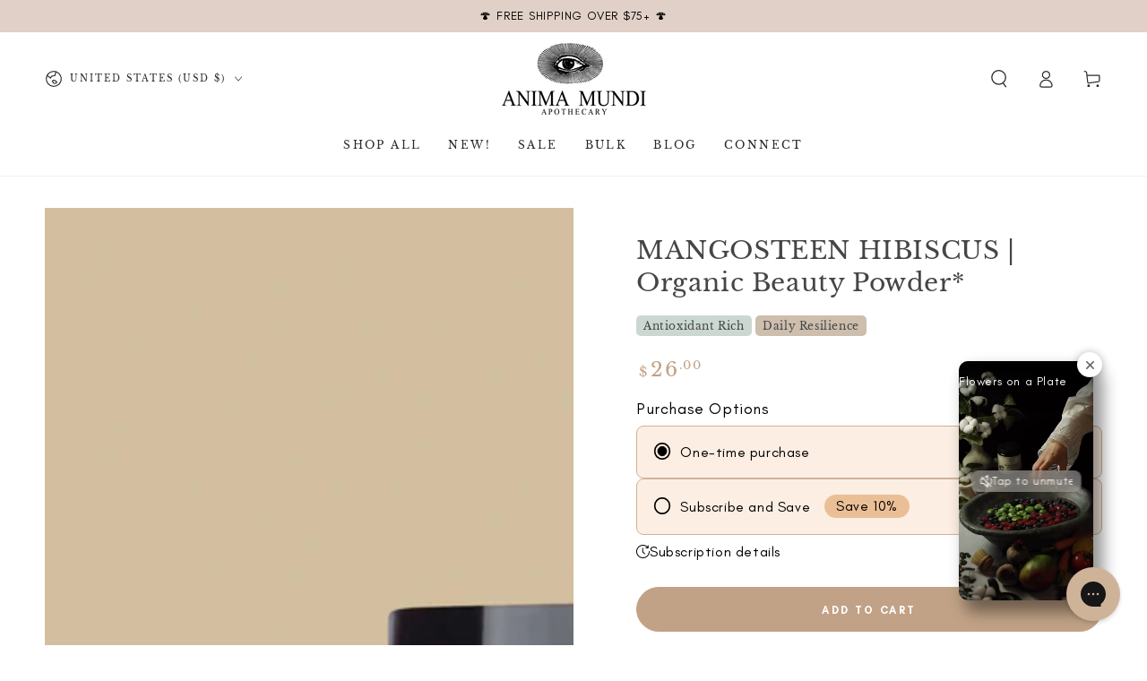

--- FILE ---
content_type: text/html; charset=utf-8
request_url: https://animamundiherbals.com/variants/5013709379/?section_id=pickup-availability
body_size: 696
content:
<div id="shopify-section-pickup-availability" class="shopify-section">
<pickup-availability-preview class="pickup-availability-preview"><svg
      xmlns="http://www.w3.org/2000/svg"
      aria-hidden="true"
      focusable="false"
      class="icon icon-tick"
      fill="none"
      viewBox="0 0 20 20"
    >
      <path fill="#108043" stroke="#fff" d="M16.136 6.979h0l.003-.004a1.499 1.499 0 00-2.275-1.954l-5.945 6.777-1.858-1.859A1.499 1.499 0 103.94 12.06l2.999 3s0 0 0 0c.289.29.675.44 1.1.439h.019a1.5 1.5 0 001.08-.522l6.998-7.998z"/>
    </svg><div class="pickup-availability-info"><p class="caption-large">Pickup available at <span class="color-foreground">Brooklyn Store</span></p>
        <p class="caption">Usually ready in 2-4 days</p>
        <button id="ShowPickupAvailabilityDrawer" class="pickup-availability-button link link--underline" aria-haspopup="dialog">Check availability at other stores
</button></div>
  </pickup-availability-preview>

  <pickup-availability-drawer tabindex="-1" role="dialog" aria-modal="true" aria-labelledby="PickupAvailabilityHeading">
    <div class="pickup-availability-header">
      <p class="h3 pickup-availability-drawer-title" id="PickupAvailabilityHeading">MANGOSTEEN HIBISCUS | Organic Beauty Powder*</p>
      <button class="pickup-availability-drawer-button" type="button" aria-label="Close">
        <svg
      xmlns="http://www.w3.org/2000/svg"
      aria-hidden="true"
      focusable="false"
      class="icon icon-close"
      fill="none"
      viewBox="0 0 18 17"
    >
      <path d="M.865 15.978a.5.5 0 00.707.707l7.433-7.431 7.579 7.282a.501.501 0 00.846-.37.5.5 0 00-.153-.351L9.712 8.546l7.417-7.416a.5.5 0 10-.707-.708L8.991 7.853 1.413.573a.5.5 0 10-.693.72l7.563 7.268-7.418 7.417z" fill="currentColor"/>
    </svg>
      </button>
    </div><div class="pickup-availability-wrapper">
      <ul class="pickup-availability-list list-unstyled" role="list" data-store-availability-drawer-content><li class="pickup-availability-list__item">
            <p class="h4">Brooklyn Store</p>
            <p class="pickup-availability-preview caption-large"><svg
      xmlns="http://www.w3.org/2000/svg"
      aria-hidden="true"
      focusable="false"
      class="icon icon-tick"
      fill="none"
      viewBox="0 0 20 20"
    >
      <path fill="#108043" stroke="#fff" d="M16.136 6.979h0l.003-.004a1.499 1.499 0 00-2.275-1.954l-5.945 6.777-1.858-1.859A1.499 1.499 0 103.94 12.06l2.999 3s0 0 0 0c.289.29.675.44 1.1.439h.019a1.5 1.5 0 001.08-.522l6.998-7.998z"/>
    </svg> Pickup available, usually ready in 2-4 days
</p><address class="pickup-availability-address">
              <p>31 Noble St<br>Brooklyn NY 11222<br>United States</p>
<p>9293970049</p></address>
          </li><li class="pickup-availability-list__item">
            <p class="h4">Venice Store</p>
            <p class="pickup-availability-preview caption-large"><svg
      xmlns="http://www.w3.org/2000/svg"
      aria-hidden="true"
      focusable="false"
      class="icon icon-tick"
      fill="none"
      viewBox="0 0 20 20"
    >
      <path fill="#108043" stroke="#fff" d="M16.136 6.979h0l.003-.004a1.499 1.499 0 00-2.275-1.954l-5.945 6.777-1.858-1.859A1.499 1.499 0 103.94 12.06l2.999 3s0 0 0 0c.289.29.675.44 1.1.439h.019a1.5 1.5 0 001.08-.522l6.998-7.998z"/>
    </svg> Pickup available, usually ready in 2-4 days
</p><address class="pickup-availability-address">
              <p>417 Rose Avenue<br>Los Angeles CA 90291<br>United States</p>
<p>+13103924306</p></address>
          </li></ul>
    </div>
  </pickup-availability-drawer></div>

--- FILE ---
content_type: text/css
request_url: https://animamundiherbals.com/cdn/shop/t/140/assets/section-slideshow.css?v=60767410354653069561769511728
body_size: 1641
content:
.slideshow{width:100%;overflow:hidden;display:flex;flex-wrap:wrap;align-items:center;justify-content:space-between;background-color:rgb(var(--color-background))}.slideshow__left,.slideshow__center,.slideshow__right{width:100%;max-width:100%;flex:0 0 100%}.slideshow__left{display:none}.slideshow--only1 .slideshow__center{min-height:auto}.slideshow__right{order:-1;height:var(--image-height)}@media screen and (min-width: 750px){.slideshow{height:var(--image-height)}.slideshow__left{height:70%;max-width:15rem;flex:0 0 15rem}.slideshow__center{position:relative;z-index:2;padding:0;height:70%;max-width:20rem;flex:0 0 20rem}.slideshow__right{order:2;max-width:calc(100% - 35rem);flex:0 0 calc(100% - 35rem);align-self:flex-end}.slideshow__left .media--550px{height:385px}.slideshow__left .media--650px{height:calc(650px * .7)}.slideshow__left .media--750px{height:525px}.slideshow__left .media--100vh{height:70vh}.slideshow--modern .slideshow__box{padding:0}.slideshow--only1{position:relative}.slideshow--only1 .slideshow__right{max-width:100%;flex:0 0 100%}.slideshow--only1.slideshow--modern .slideshow__center{position:absolute;top:50%;left:50%;transform:translate(-50%,-50%);height:auto;max-width:50rem;flex:0 0 50rem}.slideshow--only1 .slideshow__content{position:static;width:100%}.slideshow--only1.slideshow--modern .slideshow__box{padding:0}.slideshow--only1 .slideshow__heading{text-indent:0}}@media screen and (min-width: 750px) and (max-width: 1199px){.slideshow__center{max-width:20%;flex:0 0 20%;align-self:flex-end;height:80%}.slideshow__right{order:2;max-width:80%;flex:0 0 80%}}@media screen and (min-width: 1200px){.slideshow__left{display:block}}@media screen and (min-width: 1320px){.slideshow__left{max-width:15rem;flex:0 0 15rem}.slideshow__center{max-width:20rem;flex:0 0 20rem}.slideshow__right{max-width:calc(100% - 35rem);flex:0 0 calc(100% - 35rem)}}.slideshow__content{padding:3rem 0 1.5rem;background-color:rgba(var(--color-overlay),var(--color-overlay-opacity))}@media screen and (min-width: 750px){.slideshow__content{z-index:4;position:absolute;left:0;top:5rem;width:180%;height:100%;padding:5rem;padding-inline-start:7rem}}@media screen and (min-width: 750px) and (max-width: 889px){.slideshow__content{padding:6rem;padding-inline-start:4rem}}@media screen and (min-width: 1200px){.slideshow__content{width:200%;padding-inline-start:calc(4.6875vw + 2rem)}}.slideshow__content .flickity-button{display:none}@media screen and (min-width: 750px){.slideshow__content .flickity-button{display:block;margin:0;opacity:1;pointer-events:visible;height:5rem;width:5rem;top:-5rem;right:auto;border:var(--button-border-width) solid rgb(var(--color-button-border));color:rgb(var(--color-button-text));background-color:rgb(var(--color-button-background));transform:none;border-radius:0;outline:none;box-shadow:none;-webkit-appearance:none;appearance:none;overflow:hidden;z-index:1;animation:fade-in var(--duration-default) ease}.slideshow__content .flickity-button:after{content:"";z-index:-1;position:absolute;top:0;right:0;bottom:0;left:0;width:120%;height:100%;background-color:rgb(var(--color-button-text));backface-visibility:hidden;will-change:transform;transform:rotate3d(0,0,1,10deg) translate3d(-1.2em,110%,0);transform-origin:0% 100%;transition:transform var(--duration-long) ease}.slideshow__content .flickity-button.previous{left:0}.slideshow__content .flickity-button.next{left:5rem}.slideshow__content .flickity-button.next svg{transform:rotate(180deg) scaleX(-1)}.slideshow__content .flickity-button svg{transition:color var(--duration-default) ease}}@media screen and (hover: hover){.slideshow__content .flickity-button:hover{color:rgb(var(--color-button-background))}.slideshow__content .flickity-button:hover:after{transform:rotate3d(0,0,1,0) translateZ(0)}}@media screen and (min-width: 750px){.slideshow__content .flickity-page-dots{display:none;pointer-events:none;z-index:4;top:auto;bottom:2rem;width:auto;left:auto;right:auto;padding:0;transform:none}}.slideshow__center .flickity-viewport{overflow:visible}.slideshow__center .flickity-slider{transform:none!important}.slideshow__box{top:0;z-index:2;width:100%;outline:0;transform:none!important;transition:none!important;left:auto!important;right:auto!important}.slideshow__box.is-selected{z-index:3}.slideshow__box+.slideshow__box{display:none}.flickity-slider .slideshow__box+.slideshow__box{display:block}.js .slideshow__card{opacity:0;transition:opacity var(--duration-default) ease;transition-delay:0s}.slideshow__card>*+*{margin-top:2rem}.slideshow__card>:last-child:is(.slideshow__button){margin-top:3rem}.slideshow__card>:first-child:is(.slideshow__heading),.slideshow__card>:first-child:is(.slideshow__subheading){margin-top:0}.slideshow__subheading+.slideshow__heading{margin-top:.5rem}.slideshow__subheading{letter-spacing:.2em;text-transform:uppercase;line-height:1.25;margin-bottom:0}@media screen and (max-width: 749px){.slideshow__center.mobile-center .button{min-width:60%}.slideshow__center.mobile-center .flickity-page-dots{left:50%;transform:translate(-50%)}.slideshow__center.mobile-right .flickity-page-dots{right:0}}@media screen and (max-width: 480px){.slideshow__center .button{width:100%}}.slideshow__heading{margin-bottom:0;line-height:1;letter-spacing:.02em}@media screen and (min-width: 750px){.slideshow__heading{letter-spacing:-.02em;text-indent:-3.4rem}.slideshow__heading.h0{font-size:calc(var(--font-heading-scale) * 6.4rem)}.slideshow__subheading.h5{font-size:calc(var(--font-heading-scale) * 1.2rem)}}.slideshow__text{color:rgb(var(--color-foreground))}.js .slideshow__box [data-animate]{opacity:0;transform:translate(6rem);transition-property:transform,opacity;transition-timing-function:ease;transition-duration:calc(var(--duration-long) * 2)}.js .is-previous .slideshow__box [data-animate]{transform:translate(-6rem)}.js .slideshow__box [data-animate-delay-1]{transition-delay:var(--duration-default)}.js .slideshow__box [data-animate-delay-2]{transition-delay:calc(var(--duration-default) + .1s)}.js .slideshow__box [data-animate-delay-3]{transition-delay:calc(var(--duration-default) + .2s)}.js .slideshow__box [data-animate-delay-4]{transition-delay:calc(var(--duration-default) + .3s)}.js .slideshow .is-selected .slideshow__card{z-index:2;opacity:1;transition:opacity var(--duration-default) ease;transition-delay:.1s}.js .slideshow .is-selected [data-animate]{opacity:1;transform:translate(0)}.slideshow__slide{overflow:hidden;width:100%;height:100%}.slideshow__slide+.slideshow__slide{display:none}.flickity-slider .slideshow__slide+.slideshow__slide{display:block}.slideshow__image-wrapper{height:100%}.slideshow__image{position:relative;width:100%;transform:scale(1.1)!important;transition:transform 2.5s ease}.slideshow__slide.is-selected .slideshow__image{transform:scale(1)!important}.slideshow__image img{position:absolute;top:0;left:0;width:100%;height:100%;object-fit:cover;object-position:var(--image-position)}.slideshow__image--placeholder{background-color:#00000080}@media screen and (min-width: 750px){.slideshow--legacy{position:relative}.slideshow--legacy .slideshow__left{display:none}.slideshow--legacy .slideshow__center{position:absolute;top:0;left:0;width:100%;height:100%;max-width:100%;pointer-events:none}.slideshow--legacy .slideshow__right{flex:0 0 100%;max-width:100%}.slideshow--legacy .slideshow__content{top:0;width:100%;padding:8rem 0}.slideshow--legacy .slideshow__center .flickity-slider{display:flex;justify-content:center}.slideshow--legacy .slideshow__box{height:100%;display:flex;align-items:center}.slideshow--legacy .flickity-slider .slideshow__box+.slideshow__box{display:flex}.slideshow--legacy .slideshow__box--top-left{align-items:flex-start;justify-content:flex-start;text-align:start}.slideshow--legacy .slideshow__box--top-center{align-items:flex-start;justify-content:center;text-align:center}.slideshow--legacy .slideshow__box--top-right{align-items:flex-start;justify-content:flex-end;text-align:end}.slideshow--legacy .slideshow__box--middle-left{align-items:center;justify-content:flex-start;text-align:start}.slideshow--legacy .slideshow__box--middle-center{align-items:center;justify-content:center;text-align:center}.slideshow--legacy .slideshow__box--middle-right{align-items:center;justify-content:flex-end;text-align:end}.slideshow--legacy .slideshow__box--bottom-left{align-items:flex-end;justify-content:flex-start;text-align:start}.slideshow--legacy .slideshow__box--bottom-center{align-items:flex-end;justify-content:center;text-align:center}.slideshow--legacy .slideshow__box--bottom-right{align-items:flex-end;justify-content:flex-end;text-align:end}.slideshow--legacy .slideshow__card{max-width:72.6rem}.slideshow--legacy .is-selected .slideshow__card{pointer-events:visible}.slideshow--legacy .slideshow__heading{text-indent:unset}.slideshow--legacy .flickity-button{display:none}.slideshow--legacy .flickity-page-dots{background-color:transparent;pointer-events:visible;display:flex;left:50%;transform:translate(-50%);column-gap:1rem;bottom:2.3rem}.slideshow--legacy .flickity-page-dots .flickity-page-dot{width:5rem;height:3.4rem;align-items:flex-end;overflow:hidden;position:relative;opacity:1;padding:0}.slideshow--legacy .flickity-page-dots .flickity-page-dot:after{opacity:.4;width:100%;height:.2rem;border-radius:0;transition-property:height,opacity;transition-duration:var(--duration-default);transition-timing-function:ease}.slideshow--legacy .flickity-page-dots .flickity-page-dot:before{content:"";z-index:1;position:absolute;bottom:0;left:0;width:100%;height:.5rem;background-color:rgb(var(--color-foreground));transform:translate(-100%);transition:none}.slideshow--legacy .flickity-page-dots .flickity-page-dot:hover:after{opacity:1}.slideshow--legacy .flickity-page-dots .is-selected:after{height:.5rem;transform:scale(1)}.slideshow--legacy .flickity-page-dots .is-selected:before{animation:slideshow-dots 0s linear forwards}@keyframes slideshow-dots{0%{transform:translate(-100%)}to{transform:translate(0)}}}@media screen and (min-width: 750px){.slideshow--adapt_first{align-items:unset}.slideshow--adapt_first .slideshow__left,.slideshow--adapt_first .slideshow__center{height:auto;align-self:unset}.slideshow--adapt_first .slideshow__left .flickity-viewport{position:absolute;bottom:0;left:0;height:70%;width:100%}.slideshow--adapt_first .slideshow__content{height:70%;top:auto;bottom:0}.slideshow--adapt_first .slideshow__right .flickity-viewport:before{content:"";display:block;padding-bottom:var(--image-ratio-percent, 56.25%)}.slideshow--adapt_first .slideshow__image{height:100%}.slideshow--adapt_first .slideshow__image{padding-bottom:0}.slideshow--adapt_first.slideshow--only1 .slideshow__image{height:0;padding-bottom:var(--image-ratio-percent, 56.25%)}.slideshow--adapt_first.slideshow--legacy .slideshow__center{height:100%}.slideshow--adapt_first.slideshow--legacy .slideshow__content{top:0;height:100%}.slideshow--adapt_first.slideshow--legacy .slideshow__center .flickity-viewport{height:100%!important}}@media screen and (min-width: 750px) and (max-width: 1199px){.slideshow--adapt_first .slideshow__content{height:80%}}@media screen and (max-width: 749px){.slideshow--mobile-adapt_first .slideshow__right .flickity-viewport:before{content:"";display:block;padding-bottom:var(--image-ratio-percent, 56.25%)}.slideshow--mobile-adapt_first .slideshow__image{height:100%}.slideshow--mobile-adapt_first.slideshow--only1 .slideshow__image{height:0;padding-bottom:var(--image-ratio-percent, 56.25%)}.slideshow--mobile-100vh .slideshow__right{height:90vh}.slideshow .slideshow__box{padding:0}}@media screen and (min-width: 750px){#MainContent>.shopify-section:first-child .slideshow--100vh .media--100vh{height:calc(100vh - var(--announcement-height, 0px))}#MainContent>.shopify-section:first-child .slideshow--100vh{height:calc(100vh - var(--announcement-height, 0px))}}@media screen and (max-width: 749px){.slideshow .flickity-page-dots{padding:0;background-color:transparent;bottom:calc(100% + 1rem);left:50%;transform:translate(-50%);column-gap:1rem}.slideshow .flickity-page-dot{width:5rem;height:2.5rem;padding:0;align-items:flex-end}.slideshow .flickity-page-dot:after{width:100%;height:.2rem;border-radius:0;transform:scale(1);transition:height var(--duration-default) ease;background-color:#fff}.slideshow .flickity-page-dot.is-selected:after{height:.5rem}.slideshow__content{background-color:transparent}.slideshow__right{position:relative}.slideshow--legacy .slideshow__right:after{content:"";pointer-events:none;position:absolute;top:0;left:0;width:100%;height:100%;background-color:rgba(var(--color-overlay),var(--color-overlay-opacity))}.slideshow--mobile-overlay{position:relative}.slideshow--mobile-overlay .slideshow__center{position:absolute;bottom:0;left:0;z-index:1}.slideshow--mobile-overlay .slideshow__content{padding-top:0;padding-bottom:4.2rem}.slideshow--mobile-overlay .slideshow__center .button{width:auto;min-width:auto}.slideshow--mobile-overlay .flickity-page-dots{bottom:1rem}.slideshow--mobile-overlay .flickity-page-dot:after{background-color:rgb(var(--color-foreground))}}
/*# sourceMappingURL=/cdn/shop/t/140/assets/section-slideshow.css.map?v=60767410354653069561769511728 */


--- FILE ---
content_type: text/css
request_url: https://animamundiherbals.com/cdn/shop/t/140/assets/section-image-banner.css?v=72717742178570359731769511728
body_size: 343
content:
.banner{display:flex;position:relative;flex-direction:column;min-height:initial;background-color:rgba(var(--color-overlay),var(--color-overlay-opacity))}.banner__media{width:100%;position:relative;z-index:-1}.banner__media-half{width:50%}@media screen and (min-width: 750px){.banner{flex-direction:row;justify-content:center}.banner--container{background-color:transparent}.banner--container .banner__box{background-color:rgba(var(--color-overlay),var(--color-overlay-opacity))}.banner__media{overflow:hidden}}@media screen and (max-width: 749px){.banner:not(.banner--stacked){flex-direction:row;flex-wrap:wrap}.banner:before{content:none!important}.banner--stacked .banner__media-half{width:100%}.banner--stacked .banner__media-half+.banner__media-half{order:1}.banner--stacked .banner__media-image-half{width:100%}.banner--mobile-bottom{background-color:transparent}.banner--mobile-bottom .banner__content{position:static;--color-foreground: var(--color-base-text);--color-background: var(--color-base-background);--color-link: var(--color-base-outline-button-labels);--color-heading: var(--color-base-heading);--color-button-background: var(--color-base-accent);--color-button-border: var(--color-base-accent);--color-button-text: var(--color-base-solid-button-labels);background-color:rgb(var(--color-background))}.transparent-header+.transition-content #MainContent>.shopify-section:first-child .banner--mobile-bottom{background-color:rgba(var(--color-overlay),var(--color-overlay-opacity))}.page-width--full-width .banner .banner__content{padding:0 1.5rem}}.banner__media .placeholder{position:absolute;left:0;top:0;height:100%;width:100%;background-color:#00000080}.banner .banner__content{padding:0}.banner__content{display:flex;width:100%;height:100%;justify-content:center;align-items:flex-end;position:absolute;top:0}@media screen and (min-width: 750px){.banner__content.page-width{padding-inline-start:7rem;padding-inline-end:7rem}.banner__content{align-items:center}.banner .banner__content{padding:5rem}.banner__content--top-left{align-items:flex-start;justify-content:flex-start}.banner__content--top-center{align-items:flex-start;justify-content:center}.banner__content--top-right{align-items:flex-start;justify-content:flex-end}.banner__content--middle-left{align-items:center;justify-content:flex-start}.banner__content--middle-center{align-items:center;justify-content:center}.banner__content--middle-right{align-items:center;justify-content:flex-end}.banner__content--bottom-left{align-items:flex-end;justify-content:flex-start}.banner__content--bottom-center{align-items:flex-end;justify-content:center}.banner__content--bottom-right{align-items:flex-end;justify-content:flex-end}}.banner__box{border:0;padding:4rem 3.5rem;position:relative;z-index:2;height:fit-content;align-items:center;width:100%}.banner__box>*+*{margin-top:2rem}.banner__box>.banner__text:empty~a{margin-top:3rem}.banner__box>:first-child:is(.banner__heading),.banner__box>:first-child:is(.banner__subheading){margin-top:0}.banner__box :last-child:is(.banner__heading){margin-bottom:0}.banner__box :last-child:is(.button){margin-top:3rem}@media screen and (max-width: 749px){.banner__box{width:100%}.banner__box.mobile-center .button{min-width:60%}.banner--mobile-bottom .banner__box{padding:3rem 0 0}.banner--mobile-bottom.banner--stacked .banner__box{padding:4rem 0}}@media screen and (max-width: 480px){.banner__box .button{width:100%}}@media screen and (min-width: 750px){.banner__box{padding:4rem 6rem;width:50%}.banner__box>.banner__buttons:only-child .button{margin-top:0}}@media screen and (min-width: 750px) and (max-width: 989px){.banner__box{width:75%}}.banner__heading>*,.banner__text>*{word-wrap:break-word}.banner__heading{margin-bottom:0;line-height:1.2;letter-spacing:.02em}.banner__subheading{letter-spacing:.2em;text-transform:uppercase;line-height:1.25;margin-bottom:0}@media screen and (min-width: 750px){.banner__subheading.h5{font-size:calc(var(--font-heading-scale) * 1.2rem)}}.banner__subheading+.banner__heading{margin-top:.5rem}.banner__subheading--colored{color:rgba(var(--color-heading),.55)}.banner__text--colored{color:rgba(var(--color-foreground),.55)}.banner__text--colored.rte a{color:rgb(var(--color-link));background-image:linear-gradient(to top,rgb(var(--color-border)) 0px 0px),linear-gradient(to top,transparent 0px,transparent 0px)}.banner .full-unstyled-link{display:block}
/*# sourceMappingURL=/cdn/shop/t/140/assets/section-image-banner.css.map?v=72717742178570359731769511728 */


--- FILE ---
content_type: text/css
request_url: https://cdn-v2.reelup.io/dynamic/pops-app.css
body_size: 4623
content:
.reelUp_flex{display:-ms-flexbox;display:flex}.reelUp_align_center{align-items:center}.reelUp_align_start{align-items:flex-start}.reelUp_align_end{align-items:flex-end}.reelUp_align_baseline{align-items:baseline}.reelUp_align_stretch{align-items:stretch}.reelUp_justify_center{justify-content:center}.reelUp_justify_start{justify-content:flex-start}.reelUp_justify_flex-end{justify-content:flex-end}.reelUp_justify_space-between{justify-content:space-between}.reelUp_justify_space-around{justify-content:space-around}.reelUp_justify_space-evenly{justify-content:space-evenly}.reelUp_wrap_wrap{flex-wrap:wrap}.reelUp_wrap_nowrap{flex-wrap:nowrap}.reelUp_wrap_wrap-reverse{flex-wrap:wrap-reverse}.reelUp_direction_row{flex-direction:row}.reelUp_direction_column{flex-direction:column}.reelUp_direction_row-reverse{flex-direction:row-reverse}.reelUp_direction_column-reverse{flex-direction:column-reverse}
.reelUp_modal_loader_wrappper{position:fixed;top:0;left:0;width:100%;height:100%;background:rgba(0,0,0,.85);z-index:2147483647}.reelUp_modal_loader{position:absolute;left:0;top:0;width:100%;height:100%}.reelUp_modal_loader svg{width:100px;height:100px;stroke:none !important}.reelUp_modal_loader svg>*{transform-origin:0 0 !important}
[dir=rtl] .reelUp_modal_slide{direction:ltr}[dir=rtl] .reelUp_modal_container:not(.reelUp_story_modal_container):not(.reelUp_mini_view) [class*=swiper-button].swiper-button-prev{left:20px;right:unset !important}@-webkit-keyframes reelUpSpin{0%{-webkit-transform:rotate(0deg)}100%{-webkit-transform:rotate(360deg)}}@keyframes reelUpSpin{0%{transform:rotate(0deg)}100%{transform:rotate(360deg)}}@keyframes reelUpSkeletonLoading{0%{background-color:#e1e1e1}100%{background-color:#d2d2d2}}@-webkit-keyframes reelUpSkeletonLoading{0%{background-color:#e1e1e1}100%{background-color:#d2d2d2}}@keyframes reelSwipeUp{0%,100%{transform:translate(0, 0)}50%{transform:translate(0, 10px)}}@-webkit-keyframes reelSwipeUp{0%,100%{transform:translate(0, 0)}50%{transform:translate(0, 10px)}}@keyframes reelSlideInUp{from{transform:translate3d(0, 100%, 0);visibility:visible}to{transform:translate3d(0, 0, 0)}}@keyframes reelUpshake{0%,to{-webkit-transform:translateZ(0);transform:translateZ(0)}10%,30%,50%,70%,90%{-webkit-transform:translate3d(-10px, 0, 0);transform:translate3d(-5px, 0, 0)}20%,40%,60%,80%{-webkit-transform:translate3d(10px, 0, 0);transform:translate3d(5px, 0, 0)}}@-webkit-keyframes reelUpBounceIn{0%,20%,40%,60%,80%,to{-webkit-animation-timing-function:cubic-bezier(0.215, 0.61, 0.355, 1);animation-timing-function:cubic-bezier(0.215, 0.61, 0.355, 1)}0%{opacity:0;-webkit-transform:scale3d(0.3, 0.3, 0.3);transform:scale3d(0.3, 0.3, 0.3)}20%{-webkit-transform:scale3d(1.1, 1.1, 1.1);transform:scale3d(1.1, 1.1, 1.1)}40%{-webkit-transform:scale3d(0.9, 0.9, 0.9);transform:scale3d(0.9, 0.9, 0.9)}60%{opacity:1;-webkit-transform:scale3d(1.03, 1.03, 1.03);transform:scale3d(1.03, 1.03, 1.03)}80%{-webkit-transform:scale3d(0.97, 0.97, 0.97);transform:scale3d(0.97, 0.97, 0.97)}to{opacity:1;-webkit-transform:scaleX(1);transform:scaleX(1)}}@keyframes reelUpBounceIn{0%,20%,40%,60%,80%,to{-webkit-animation-timing-function:cubic-bezier(0.215, 0.61, 0.355, 1);animation-timing-function:cubic-bezier(0.215, 0.61, 0.355, 1)}0%{opacity:0;-webkit-transform:scale3d(0.3, 0.3, 0.3);transform:scale3d(0.3, 0.3, 0.3)}20%{-webkit-transform:scale3d(1.1, 1.1, 1.1);transform:scale3d(1.1, 1.1, 1.1)}40%{-webkit-transform:scale3d(0.9, 0.9, 0.9);transform:scale3d(0.9, 0.9, 0.9)}60%{opacity:1;-webkit-transform:scale3d(1.03, 1.03, 1.03);transform:scale3d(1.03, 1.03, 1.03)}80%{-webkit-transform:scale3d(0.97, 0.97, 0.97);transform:scale3d(0.97, 0.97, 0.97)}to{opacity:1;-webkit-transform:scaleX(1);transform:scaleX(1)}}@-webkit-keyframes reelUpBounceOut{20%{-webkit-transform:scale3d(0.9, 0.9, 0.9);transform:scale3d(0.9, 0.9, 0.9)}50%,55%{opacity:1;-webkit-transform:scale3d(1.1, 1.1, 1.1);transform:scale3d(1.1, 1.1, 1.1)}to{opacity:0;-webkit-transform:scale3d(0.3, 0.3, 0.3);transform:scale3d(0.3, 0.3, 0.3)}}@keyframes reelUpBounceOut{20%{-webkit-transform:scale3d(0.9, 0.9, 0.9);transform:scale3d(0.9, 0.9, 0.9)}50%,55%{opacity:1;-webkit-transform:scale3d(1.1, 1.1, 1.1);transform:scale3d(1.1, 1.1, 1.1)}to{opacity:0;-webkit-transform:scale3d(0.3, 0.3, 0.3);transform:scale3d(0.3, 0.3, 0.3)}}@keyframes reelUpPulseRing{0%{transform:scale(0.25)}80%,100%{opacity:0}}@keyframes reelUpBouceBack{0%{transform:translateY(0);scale:unset}50%{transform:translateY(-0.2em);scale:1.02}100%{transform:translateY(0);scale:unset}}@keyframes reelUpColorTransition{0%{color:#000;background-color:#fff}100%{color:var(--text-color);background-color:var(--background-color)}}@keyframes reelUpForwardAnimation{0%{opacity:1;transform:translate(0)}50%{opacity:0;transform:translate(100%)}51%{opacity:0;transform:translate(-100%)}100%{opacity:1;transform:translate(0)}}@-webkit-keyframes reelUpForwardAnimation{0%{opacity:1;transform:translate(0)}50%{opacity:0;transform:translate(100%)}51%{opacity:0;transform:translate(-100%)}100%{opacity:1;transform:translate(0)}}@keyframes reelUpDownwardAnimation{0%{opacity:1;transform:translateY(0)}50%{opacity:0;transform:translateY(100%)}51%{opacity:0;transform:translateY(-100%)}100%{opacity:1;transform:translateY(0)}}@-webkit-keyframes reelUpDownwardAnimation{0%{opacity:1;transform:translateY(0)}50%{opacity:0;transform:translateY(100%)}51%{opacity:0;transform:translateY(-100%)}100%{opacity:1;transform:translateY(0)}}@keyframes reelUpFadeIn{from{opacity:0}to{opacity:1}}@-webkit-keyframes reelUpFadeIn{from{opacity:0}to{opacity:1}}@-webkit-keyframes reelUpHeartBeat{0%{-webkit-transform:scale(1);transform:scale(1)}14%{-webkit-transform:scale(1.3);transform:scale(1.3)}28%{-webkit-transform:scale(1);transform:scale(1)}42%{-webkit-transform:scale(1.3);transform:scale(1.3)}70%{-webkit-transform:scale(1);transform:scale(1)}}@keyframes reelUpHeartBeat{0%{-webkit-transform:scale(1);transform:scale(1)}14%{-webkit-transform:scale(1.3);transform:scale(1.3)}28%{-webkit-transform:scale(1);transform:scale(1)}42%{-webkit-transform:scale(1.3);transform:scale(1.3)}70%{-webkit-transform:scale(1);transform:scale(1)}}@keyframes reelUpFadeToHalf{from{opacity:1}to{opacity:.5}}.reelUp_heartbeat{-webkit-animation-duration:1.3s;animation-duration:1.3s;-webkit-animation-duration:calc(var(3)*1.3);animation-duration:calc(var(3)*1.3);-webkit-animation-name:reelUpHeartBeat;animation-name:reelUpHeartBeat;-webkit-animation-timing-function:ease-in-out;animation-timing-function:ease-in-out}.reelUp_shake{-webkit-animation-name:reelUpshake;animation-name:reelUpshake;animation-duration:.6s;animation-timing-function:ease-in-out;animation-delay:0s;animation-iteration-count:1}.reel_slide_up{animation-name:reelSlideInUp}.reelSwipeUp{animation-name:reelSwipeUp}.reelUp_animate{animation-duration:.3s;animation-timing-function:ease-in-out;animation-delay:0s;animation-iteration-count:1}.reelUp_bounceIn{-webkit-animation-duration:.75s;animation-duration:.75s;-webkit-animation-duration:.75s;animation-duration:.75s;-webkit-animation-name:reelUpBounceIn;animation-name:reelUpBounceIn}.reelUp_bounceOut{-webkit-animation-duration:.75s;animation-duration:.75s;-webkit-animation-duration:.75s;animation-duration:.75s;-webkit-animation-name:reelUpBounceOut;animation-name:reelUpBounceOut}[class*=reelUp]{box-sizing:border-box !important}[class*=reelUp] .reelUp_carousel_list{scrollbar-width:none;-ms-overflow-style:none}[class*=reelUp] .reelUp_carousel_list::-webkit-scrollbar{display:none}[class*=reelUp] .reelUp_carousel_list::-webkit-media-controls{display:none}[class*=reelUp] .reelUp_card_video video::-moz-media-controls-blocked,[class*=reelUp] .reelUp_card_video video::-webkit-media-controls-enclosure,[class*=reelUp] .reelUp_card_video video::-moz-media-controls-panel,[class*=reelUp] .reelUp_card_video video::-webkit-media-controls{display:none !important}[class*=reelUp] .reelUp_card_video video::-webkit-media-controls,[class*=reelUp] .reelUp_card_video video::-webkit-media-controls-panel,[class*=reelUp] .reelUp_card_video video::-webkit-media-controls-play-button,[class*=reelUp] .reelUp_card_video video::-webkit-media-controls-timeline,[class*=reelUp] .reelUp_card_video video::-webkit-media-controls-current-time-display,[class*=reelUp] .reelUp_card_video video::-webkit-media-controls-time-remaining-display,[class*=reelUp] .reelUp_card_video video::-webkit-media-controls-rewind-button,[class*=reelUp] .reelUp_card_video video::-webkit-media-controls-toggle-closed-captions-button,[class*=reelUp] .reelUp_card_video video::-webkit-media-controls-fullscreen-button,[class*=reelUp] .reelUp_card_video video::-webkit-media-controls-volume-slider{display:none !important;opacity:0 !important;width:0 !important;height:0 !important}[class*=reelUp] ul{margin:0;padding:0}[class*=reelUp] ul li{list-style:none}[class*=reelUp] p,[class*=reelUp] a,[class*=reelUp] h1,[class*=reelUp] h2,[class*=reelUp] h3,[class*=reelUp] h4,[class*=reelUp] h5{margin:0;padding:0}[class*=reelUp] img{width:100%;border-radius:0;height:auto}[class*=reelUp] button{min-width:unset;min-height:unset}[class*=reelUp] video::-webkit-media-controls{display:none !important}[class*=reelUp] video::-webkit-media-controls-enclosure{display:none !important}[class*=reelUp] video::-webkit-media-controls-start-playback-button{display:none !important}.reelup_modal_active{overflow:hidden}body.reelUp_body_overlay{position:fixed !important;height:100% !important;inset:0 !important;min-height:100vh !important;-webkit-overflow-scrolling:touch !important}.reelUp_custom_spinner .reelUp_flex{border-left:3px solid rgba(0,0,0,0) !important}.reelup_toaster_wrapper{position:fixed;top:0;left:0;width:100%;height:100%;padding:20px;z-index:2147483647}.reelup_toaster_wrapper .reelup_toaster{padding:5px 10px;border-radius:8px}.reelup_toaster_wrapper .reelup_toaster_icon_wrapper{width:18px;height:18px}.reelup_toaster_wrapper .reelup_toaster_icon_wrapper>svg{width:100%;height:100%;fill:#fff}.reelup_toaster_wrapper .reelup_toaster_text{font-size:12px;line-height:1;color:#fff;font-weight:400}.reelUp_modal_wrapper>.swiper{height:100% !important}.reelUp_modal_wrapper>.swiper .swiper-slide{background-color:rgba(0,0,0,0) !important}@media(max-width: 767px){.reelUp_carousel_arrow .reelUp_carousel_icon{cursor:none}.reelUp_carousel_navigation{display:none}}.reelUp_skeleton_card_wrapper{position:relative;overflow:hidden}.reelUp_skeleton_card_wrapper .reelUp_card_video{display:block;background-color:#e1e1e1;animation:reelUpSkeletonLoading .8s linear infinite alternate}[class*=skeleton_wrapper]{width:100%;display:-webkit-flex;display:-ms-flexbox;display:flex;justify-content:center}[class*=skeleton_list]{overflow:hidden;display:-webkit-flex;display:-ms-flexbox;display:flex}.reelUp_playlist_grid_static [class*=skeleton_list]{width:100%;flex-wrap:wrap}.reelUp_product_card_skeleton_img{background-color:#e1e1e1;animation:reelUpSkeletonLoading .8s linear infinite alternate;border-radius:8px;overflow:hidden}.reelUp_product_card_skeleton_img img{visibility:hidden;opacity:0 !important}.reelUp_product_card_skeleton .reelUp_product_card_skeleton_title{display:block;height:10px;border-radius:20px;background-color:#e1e1e1;animation:reelUpSkeletonLoading .8s linear infinite alternate}.reelUp_product_card_skeleton .reelUp_product_card_skeleton_price .reelUp_product_price_skeleton{display:inline-block;width:50px;height:10px;border-radius:20px;background-color:#e1e1e1;animation:reelUpSkeletonLoading .8s linear infinite alternate}.reelUp_product_card_skeleton .reelUp_product_card_skeleton_price>span:first-child{margin-right:5px}.reelUp_product_card_skeleton .reelUp_product_skeleton_button{display:block;width:100%;height:30px;border-radius:20px;background-color:#e1e1e1;animation:reelUpSkeletonLoading .8s linear infinite alternate;margin-top:10px}.reelUp_product_image_slider .swiper{overflow:visible !important}.reelUp_product_image_slider .swiper-slide{width:auto !important;cursor:pointer;display:-webkit-flex;display:-ms-flexbox;display:flex}.reelUp_product_image_slider .swiper-pagination{position:absolute;top:100% !important;bottom:unset !important;width:100% !important;height:auto;padding-top:8px;background-color:#fff;display:-webkit-flex;display:-ms-flexbox;display:flex;justify-content:center}.reelUp_product_image_slider .swiper-pagination-bullet{margin:0 !important;background-color:#fff;opacity:1;border:1px solid #eaeaea;flex:1;max-width:50px;border-radius:0 !important;height:4px}.reelUp_product_image_slider .swiper-pagination-bullet::before,.reelUp_product_image_slider .swiper-pagination-bullet::after{display:none !important}.reelUp_product_image_slider .swiper-pagination-bullet-active{border-color:#000;background-color:#000 !important}.reelUp_video_credit{margin-bottom:10px;display:-webkit-flex;display:-ms-flexbox;display:flex;-ms-flex-align:center;align-items:center;gap:3px}.reelUp_video_credit>*{font-size:12px;line-height:1.4;color:#fff;font-weight:400}.reelUp_video_credit .reelUp_video_credit_link{display:-webkit-box;-webkit-line-clamp:1;-webkit-box-orient:vertical;text-overflow:ellipsis;overflow:hidden;margin-left:5px;max-width:80px;cursor:pointer}.reelUp_video_credit .reelUp_video_credit_link{color:#fff !important;text-decoration:underline}.reelUp_video_credit .reelUp_creator_image{width:30px;height:30px;border-radius:50%;overflow:hidden;display:-webkit-flex;display:-ms-flexbox;display:flex}.reelUp_stack_overlay_template .reelUp_slider_featured_image{position:relative}.reelUp_stack_overlay_template .reelUp_playlist_button_container{width:100%;margin-top:5px}.reelUp_stack_overlay_template .reelUp_playlist_button_container .reelUp_playlist_button_wrapper{border-radius:5px !important;height:30px !important;overflow:hidden}.reelUp_stack_overlay_template .reelUp_playlist_button_container .reelUp_playlist_button_wrapper .reelUp_btn_dropdown_icon{width:30px;background:rgba(0,0,0,.1411764706)}.reelUp_stack_overlay_template .reelUp_playlist_button_container .reelUp_playlist_button_wrapper>.reelUp_playlist_button{font-size:14px;letter-spacing:1px}.reelUp_stack_overlay_template .reelUp_playlist_variants{border-radius:8px}.reelUp_stack_overlay_template .reelUp_playlist_variants:after{content:"";display:inline-block;width:12px;height:12px;background:#fff;position:absolute;top:calc(100% - 8px);left:50%;transform:translateX(-50%) rotate(45deg)}.reelUp_stack_overlay_template:not(.reelUp_stacked_static_slider) .reelUp_stacked_slide:not(.reelUp_slide_active) .reelUp_card_details{display:none !important}.reelUp_stack_overlay_template:not(.reelUp_stacked_static_slider) .reelUp_stacked_slide.reelUp_slide_active .reelUp_product_tag_badge{display:none}.reelUp_overlay_template .reelUp_card_details{align-items:center}.reelUp_overlay_template .reelUp_card_details,.reelUp_overlay_card .reelUp_card_details{padding:10px;background-color:hsla(0,0%,100%,0.2705882353);backdrop-filter:blur(10px) saturate(1.5);border-radius:10px 10px 0 0}.reelUp_overlay_template .reelUp_content_wrapper,.reelUp_overlay_card .reelUp_content_wrapper{position:absolute;left:0;bottom:0;width:100%;background:linear-gradient(0deg, rgba(0, 0, 0, 0.831372549), transparent);z-index:100}.reelUp_classic_template .reelUp_card_details,.reelUp_vibrant_template .reelUp_card_details{padding:20px 15px 15px;background:#fff}.reelUp_classic_template .reelUp_video_credit,.reelUp_vibrant_template .reelUp_video_credit{position:absolute;bottom:10px;right:10px;width:calc(100% - 70px);z-index:99}@media(max-width: 767px){.reelUp_classic_template .reelUp_video_credit,.reelUp_vibrant_template .reelUp_video_credit{width:calc(100% - 90px)}}.reelUp_classic_template .reelUp_slider_featured_image,.reelUp_vibrant_template .reelUp_slider_featured_image{position:absolute;bottom:calc(100% - 12px);width:50px;height:50px;box-shadow:0px 4px 10px rgba(0,0,0,.1019607843)}.reelUp_classic_template .reelUp_slider_featured_image{left:10px}.reelUp_vibrant_template .reelUp_playlist_button_container{margin:0 10px 10px 10px}.reelUp_vibrant_template .reelUp_slider_featured_image{left:50%;transform:translateX(-50%);border-radius:50% !important}.reelUp_vibrant_template .reelUp_playlist_button_wrapper{height:35px !important}.reelUp_vibrant_template .reelUp_slider_price{justify-content:center}.reelUp_vibrant_template .reelUp_card_details .reelUp_slider_title{text-align:center !important}.reelUp_modern_template .reelUp_card{border:none !important}.reelUp_modern_template .reelUp_card_details{padding:15px 0}.reelUp_modern_template .reelUp_content_wrapper{position:relative}.reelUp_modern_template .reelUp_video_credit{position:absolute;bottom:100%;z-index:99;left:8px}.reelUp_modern_template .reelUp_card_video_wrapper{border-radius:10px;overflow:hidden;border:1px solid #e2e2e2}.reelUp_only_title_template .reelUp_reel_title{font-size:14px;color:#fff}.reelUp_only_title_template .reelUp_content_wrapper{position:absolute;left:0;bottom:0;width:100%;background:linear-gradient(0deg, rgba(0, 0, 0, 0.831372549), transparent);z-index:100;padding:40px 8px 8px}.reelUp_carousel_wrapper.reelUp_classic_template .reelUp_video_credit{justify-content:flex-end}.reelUp_widget_heading{width:100%;position:relative;padding:0;text-decoration:none;line-height:1.4}.reelUp_card{position:relative;overflow:hidden;cursor:pointer}.reelUp_card.video_initialized{border:1px solid #e2e2e2}.reelUp_card .reelup_reels_count_wrapper{position:absolute;top:10px;right:10px}.reelUp_card .reelUp_card_body{position:relative}.reelUp_card .reelUp_card_body:hover .reelUp_play_btn_wrapper{display:none !important}.reelUp_card .reelUp_play_btn_wrapper{position:absolute;top:50%;left:50%;transform:translate(-50%, -50%)}.reelUp_play_btn_wrapper{display:-webkit-flex;display:-ms-flexbox;display:flex;-ms-flex-align:center;align-items:center;justify-content:center;transition:all .1s ease-in-out;z-index:99;visibility:hidden}.reelUp_play_btn_wrapper.reelUp_icon_show{visibility:visible}.reelUp_play_btn_wrapper .reelUp_play_btn_icon{width:70px;height:70px;position:relative;display:-webkit-flex;display:-ms-flexbox;display:flex;-ms-flex-align:center;align-items:center;justify-content:center}.reelUp_play_btn_wrapper svg{width:100%;height:100%}.reelUp_play_btn_wrapper .reelUp_blur_wrap{width:100%;height:100%;content:"";background-color:rgba(194,194,194,.5);backdrop-filter:saturate(180%) blur(10px);-webkit-backdrop-filter:saturate(180%) blur(10px);display:-webkit-flex;display:-ms-flexbox;display:flex;-ms-flex-align:center;align-items:center;justify-content:center}.reelUp_reel_title{line-height:1.5;font-weight:400;text-align:left;display:-webkit-box;-webkit-line-clamp:1;-webkit-box-orient:vertical;text-overflow:ellipsis;overflow:hidden}.reelUp_product_tag_badge{display:-webkit-flex;display:-ms-flexbox;display:flex;align-items:center;background:hsla(0,0%,100%,.168627451);width:fit-content;padding:5px 15px 5px 10px;gap:5px;border-radius:100px;margin:10px;backdrop-filter:blur(15px)}.reelUp_product_tag_badge .reelUp_product_tag_icon{display:inline-flex;width:15px;height:14px}.reelUp_product_tag_badge .reelUp_product_tag_icon svg{width:100%;height:100%;color:#fff}.reelUp_product_tag_badge .reelUp_product_tag_text{font-size:12px;font-weight:400;line-height:1.4;color:#fff}.reelUp_carousel:not(.reelUp_stories_static) .reelUp_carousel_wrapper>div:nth-last-child(3)>div{margin-right:0 !important}.reelUp_carousel .reelUp_blur_icon .reelUp_blur_wrap{border-radius:50%}.reelUp_carousel .reelUp_blur_icon .reelUp_blur_wrap svg{fill:#fff !important}.reelUp_carousel_arrow{position:absolute;top:50%;transform:translateY(-50%);z-index:9999;-webkit-transform:translateY(-50%);display:grid;place-items:center}.reelUp_carousel_arrow.hide_nav{display:none}.reelUp_carousel_arrow.reelUp_carousel_next{right:0}.reelUp_carousel_arrow.reelUp_carousel_next .reelUp_carousel_icon{border-radius:5px 0 0 5px}.reelUp_carousel_arrow.reelUp_carousel_next .reelUp_carousel_icon:hover{box-shadow:-4px 0px 5px rgba(0,0,0,.1882352941)}.reelUp_carousel_arrow.reelUp_carousel_prev{left:0}.reelUp_carousel_arrow.reelUp_carousel_prev .reelUp_carousel_icon{border-radius:0 5px 5px 0}.reelUp_carousel_arrow.reelUp_carousel_prev .reelUp_carousel_icon:hover{box-shadow:4px 0px 5px rgba(0,0,0,.1882352941)}.reelUp_carousel_arrow .reelUp_carousel_icon{width:35px;height:70px;display:grid;place-items:center;padding:5px;background:hsla(0,0%,100%,.4784313725);cursor:pointer;transition:all 130ms ease-in-out}.reelUp_carousel_arrow .reelUp_carousel_icon svg{width:25px;height:25px;fill:#1c1c1c;stroke:none !important}.reelUp_carousel_arrow .reelUp_carousel_icon:hover{background:#fff}@media(max-width: 767px){.reelUp_carousel_arrow .reelUp_carousel_icon{cursor:none}.reelUp_carousel_navigation{display:none}}[class^=reelup-keen-slide]{background:#000;display:flex;align-items:center;justify-content:center}.reelUp_slider_price_container{width:100%}.reelUp_slider_price{width:100%;gap:5px;margin-top:4px;display:-webkit-flex !important;display:-ms-flexbox !important;display:flex !important;-ms-flex-wrap:wrap;flex-wrap:wrap}.reelUp_slider_price [class*=money]{font-size:14px;line-height:1.4;color:inherit;font-weight:500;text-align:left}.reelUp_slider_price>div{line-height:1}.reelUp_slider_price>div:nth-child(2) span{opacity:.5;text-decoration:line-through}.reelUp_rating_widget{width:100%;display:-webkit-flex;display:-ms-flexbox;display:flex;-ms-flex-align:center;align-items:center}.reelUp_rating_widget [class*=jdgm]{line-height:1;color:#ffbf00}.reelUp_rating_widget [class*=jdgm]::before{font-size:12px;line-height:1}.reelUp_rating_widget .jdgm-prev-badge__text{display:none !important}.reelUp_rating_widget .reelUp-rating-stars{display:-webkit-flex;display:-ms-flexbox;display:flex}.reelUp_rating_widget .reelUp-rating-stars>span{display:inline-flex;width:18px;height:18px}.reelUp_rating_widget .reelUp-rating-stars>span svg{fill:#ffbf00 !important;width:100%;height:100%}.reelUp_rating_widget .reelUp-rating-count{font-size:14px;line-height:1;margin-left:5px}.reelup_reels_count_wrapper{display:-webkit-flex;display:-ms-flexbox;display:flex;-ms-flex-align:center;align-items:center;padding:2px 6px;background-color:rgba(11,11,11,.6);backdrop-filter:blur(10px);border-radius:15px;z-index:99}.reelup_reels_count_wrapper .reelup_reels_count{font-size:12px;line-height:1;color:#fff;font-weight:500;margin-left:6px}.reelup_reels_count_wrapper .reelup_count_icon{display:-webkit-flex;display:-ms-flexbox;display:flex;-ms-flex-align:center;align-items:center;justify-content:center;width:14px;height:14px}.reelup_reels_count_wrapper svg{width:100%;height:100%}.reelup_reels_count_wrapper svg path{fill:#fff}
.reelUp_custom_action{position:relative;overflow:hidden}.reelUp_custom_action:not(.reelUp_btn_loading){cursor:pointer}.reelUp_custom_action .reelUp_custom_action_content{position:relative;z-index:8}.reelUp_custom_action svg{width:16px;height:16px}.reelUp_custom_action p{font-size:15px;line-height:1;color:#fff;font-weight:500;margin:0}.reelUp_custom_action .reelUp_custom_action_spinner{position:absolute;left:0;top:0;width:100%;height:100%;z-index:9;border:none !important;display:-webkit-flex;display:-ms-flexbox;display:flex;-ms-flex-align:center;align-items:center;justify-content:center}
.reelUp_card_video_wrapper{position:relative;z-index:96 !important;display:-webkit-flex;display:-ms-flexbox;display:flex}.reelUp_card_video_wrapper .reelUp_card_video{position:absolute;top:0;left:0;width:100%;height:100%;z-index:96;overflow:hidden}.reelUp_card_video_wrapper .reelUp_card_video.reelUp_video_loading{background-color:#d2d2d2;background:linear-gradient(100deg, rgba(255, 255, 255, 0) 40%, rgba(255, 255, 255, 0.3) 50%, rgba(255, 255, 255, 0) 60%) #d2d2d2;background-size:200% 100%;background-position-x:160%;animation:1s reelUpLoading ease-in-out infinite;display:-webkit-flex !important;display:-ms-flexbox !important;display:flex !important}.reelUp_card_video_wrapper .reelUp_card_video.reelUp_video_loading>*{display:none}.reelUp_card_video_wrapper .reelUp_card_video>*:not(.reelUp_play_btn_wrapper){object-fit:cover;width:100%;height:100%;display:-webkit-flex;display:-ms-flexbox;display:flex}.reelUp_card_video_wrapper .reelUp_card_video .reelUp_video_elem{width:100%;height:100%;object-fit:cover;display:flex;display:-webkit-flex;background-color:#000;border-radius:0 !important}.reelUp_card_video_wrapper .reelUp_card_video .reelUp_static_thumbnail{width:100%;height:100%;display:block;background-color:#fff}.reelUp_card_video_wrapper .reelUp_card_video .reelUp_video_wrapper>div{width:100%}.reelUp_card_video_wrapper .reelUp_thumbnail_wrapper{display:block;position:absolute;top:0;left:0;width:100%;height:100%;z-index:97;pointer-events:none}.reelUp_card_video_wrapper .reelUp_thumbnail_wrapper.reelUp_hide{display:none}.reelUp_card_video_wrapper .reelUp_thumbnail_wrapper>img{max-width:100%;width:100%;height:100%;object-fit:cover}
.reelUp_pops_wrapper{z-index:2147483647}.reelUp_pops_wrapper .reelUp_card{box-shadow:9px 11px 17px 2px rgba(0,0,0,.431372549);border-radius:10px}.reelUp_pops_wrapper .reelUp_card_close_btn{position:absolute;width:28px;height:28px;background:#fff;z-index:99;border-radius:50px;box-shadow:0 0 10px rgba(0,0,0,.2705882353);display:flex;display:-webkit-flex;justify-content:center;align-items:center;cursor:pointer}.reelUp_pops_wrapper .reelUp_card_close_btn svg{width:15px;height:15px;fill:#646464}.reelUp_pops_wrapper .reelUp_card_close_btn{top:-10px;right:-10px}.reelUp_pops_wrapper .reelUp_reel_title{color:#fff;margin:5px 0;-webkit-line-clamp:2 !important;text-align:left !important}.reelUp_pops_wrapper [class*=reelUp_pops_content_wrapper]{width:100%;position:absolute;left:0;padding-inline:8px;display:grid;z-index:97}.reelUp_pops_wrapper [class*=reelUp_pops_content_wrapper]:empty{display:none}.reelUp_pops_wrapper .reelUp_pops_content_wrapper_top{background:linear-gradient(180deg, rgba(0, 0, 0, 0.6235294118), transparent);top:0;padding-bottom:20px;padding-top:8px}.reelUp_pops_wrapper .reelUp_pops_content_wrapper_bottom{background:linear-gradient(0deg, rgba(0, 0, 0, 0.4901960784), transparent);bottom:0;padding-top:20px;padding-bottom:8px}.reelUp_pops_wrapper .reelUp_pops_cta_button{max-height:35px;min-height:35px;height:35px;width:100%;border-radius:8px}.reelUp_pops_wrapper .reelUp_pops_cta_button .reelUp_custom_btn_text{font-size:14px !important}.reelUp_pops_wrapper .reelUp_mute_text_icon .reelUp_blur_wrap{padding:5px 8px;border-radius:8px}.reelUp_pops_wrapper .reelUp_mute_text_icon .reelUp_icon_text{width:calc(100% - 18px);font-size:13px;line-height:1;color:#fff;font-weight:400;white-space:nowrap;display:-webkit-box;-webkit-box-orient:vertical;text-overflow:ellipsis;overflow:hidden;-webkit-line-clamp:1}.reelUp_pops_wrapper .reelUp_mute_text_icon svg{width:14px;height:14px}.reelUp_pops_wrapper .reelUp_mute_text_icon svg path{fill:#fff}@media(min-width: 767px){.reelUp_pops_wrapper .reelUp_full_view_icon .reelUp_play_btn_icon{padding:4px}}.reelUp_pops_wrapper .reelUp_mute_icon .reelUp_play_btn_icon{padding:10px}.reelUp_pops_wrapper .reelUp_blur_icon .reelUp_blur_wrap{border-radius:50%}.reelUp_pops_wrapper .reelUp_blur_icon .reelUp_play_btn_icon>div{padding:8px}.reelUp_pops_wrapper .reelUp_blur_icon svg{fill:#fff}.reelUp_pops_wrapper .reelUp_full_view_icon .reelUp_blur_wrap{padding:5px;border-radius:10px}.reel_pops_round .reelUp_card{border-radius:100%}.reel_pops_round .reelUp_card_close_btn{top:0;right:0}


--- FILE ---
content_type: text/javascript
request_url: https://animamundiherbals.com/cdn/shop/t/140/assets/cart-recommendations.js?v=60308083523821971041769511728
body_size: -447
content:
class CartRecommendations extends HTMLElement{constructor(){super()}connectedCallback(){new IntersectionObserver(this.handleIntersection.bind(this)).observe(this)}handleIntersection(entries,observer){observer.unobserve(this),fetch(this.dataset.url).then(response=>response.text()).then(text=>{const html=document.createElement("div");html.innerHTML=text;const recommendations=html.querySelector("cart-recommendations");recommendations&&recommendations.innerHTML.trim().length&&(this.innerHTML=recommendations.innerHTML)}).catch(e=>{console.error(e)})}}customElements.define("cart-recommendations",CartRecommendations);
//# sourceMappingURL=/cdn/shop/t/140/assets/cart-recommendations.js.map?v=60308083523821971041769511728


--- FILE ---
content_type: text/javascript
request_url: https://animamundiherbals.com/cdn/shop/t/140/assets/mobile-dock.js?v=103100588149977422611769511728
body_size: 266
content:
class MobileDock extends HTMLElement{constructor(){super()}connectedCallback(){const header=document.querySelector(".shopify-section-header");this.isAction=!1,this.scrollY=header?parseInt(header.getBoundingClientRect().bottom):0,Shopify&&Shopify.designMode&&(this.scrollY=0),this.querySelectorAll(".dock__item[data-action]").forEach(button=>{button.addEventListener("click",this.onButtonClick.bind(this))}),document.addEventListener("menudrawer:close",this.hideStickyHeader.bind(this)),document.addEventListener("searchmodal:close",this.hideStickyHeader.bind(this)),this.onScrollHandler=this.onScroll.bind(this),window.addEventListener("scroll",this.onScrollHandler,!1),this.onScrollHandler(),document.documentElement.style.setProperty("--mobile-dock-height",`${this.offsetHeight}px`),document.addEventListener("matchSmall",()=>{document.documentElement.style.setProperty("--mobile-dock-height",`${this.offsetHeight}px`)})}disconnectedCallback(){window.removeEventListener("scroll",this.onScrollHandler)}onScroll(){(window.pageYOffset||document.documentElement.scrollTop)>=this.scrollY?this.classList.add("is-active"):this.classList.remove("is-active")}onButtonClick(event){event.preventDefault();const target=event.currentTarget,delay=this.waitStickyHeader();switch(target.dataset.action){case"cart":this.isAction=!0;const miniCart=document.querySelector("mini-cart");miniCart?setTimeout(()=>{miniCart.open(),document.activeElement.blur()},delay):window.location.href=theme.routes.cart_url;break;case"menu":this.isAction=!0;const headerDrawer=document.querySelector("header-drawer");headerDrawer&&setTimeout(()=>{headerDrawer.openMenuDrawer()},delay);break;case"search":this.isAction=!0;const searchModals=document.querySelectorAll("search-modal");searchModals.length>0?searchModals.forEach(searchModal=>{window.getComputedStyle(searchModal).display!=="none"&&setTimeout(()=>{searchModal.open(),searchModal.querySelector('input:not([type="hidden"])').focus()},delay)}):window.location.href=theme.routes.search_url;break}}hideStickyHeader(){const header=document.querySelector("sticky-header");header!==null&&theme.config.mqlSmall&&this.isAction&&header.sticky()&&setTimeout(()=>{header.hide(),this.isAction=!1},500)}waitStickyHeader(){const header=document.querySelector("sticky-header");if(header!==null)return!header.sticky()&&!this.isElementVisible(header)?(header.hide(),setTimeout(()=>header.reveal()),250):0}isElementVisible(element){const rect=element.getBoundingClientRect(),width=window.innerWidth||document.documentElement.clientWidth,height=window.innerHeight||document.documentElement.clientHeight,efp=function(x,y){return document.elementFromPoint(x,y)};return rect.right<0||rect.bottom<0||rect.left>width||rect.top>height?!1:element.contains(efp(rect.left,rect.top))||element.contains(efp(rect.right,rect.top))||element.contains(efp(rect.right,rect.bottom))||element.contains(efp(rect.left,rect.bottom))||element.parentNode.contains(efp(rect.left,rect.top))||element.parentNode.contains(efp(rect.right,rect.top))||element.parentNode.contains(efp(rect.right,rect.bottom))||element.parentNode.contains(efp(rect.left,rect.bottom))}}customElements.define("mobile-dock",MobileDock);
//# sourceMappingURL=/cdn/shop/t/140/assets/mobile-dock.js.map?v=103100588149977422611769511728


--- FILE ---
content_type: text/javascript
request_url: https://animamundiherbals.com/cdn/shop/t/140/assets/cart-drawer.js?v=41831225675213167401769511728
body_size: -109
content:
class MiniCart extends HTMLElement{constructor(){super()}connectedCallback(){this.header=document.querySelector("sticky-header"),this.drawer=document.querySelector("cart-drawer"),new IntersectionObserver(this.handleIntersection.bind(this)).observe(this)}handleIntersection(entries,observer){entries[0].isIntersecting&&(observer.unobserve(this),fetch(this.dataset.url).then(response=>response.text()).then(html=>{document.getElementById("mini-cart").innerHTML=this.getSectionInnerHTML(html,".shopify-section"),this.updateDrawerProperty(),document.dispatchEvent(new CustomEvent("cartdrawer:opened"))}).catch(e=>{console.error(e)}))}open(){this.drawer.querySelector("details").hasAttribute("open")||this.drawer.openMenuDrawer()}renderContents(parsedState){this.productId=parsedState.id,this.getSectionsToRender().forEach(section=>{document.getElementById(section.id)&&(document.getElementById(section.id).innerHTML=this.getSectionInnerHTML(parsedState.sections[section.id],section.selector))}),this.updateDrawerProperty(),this.open()}updateDrawerProperty(){setTimeout(()=>{let sampleWrapper=this.querySelector("cart-sample-selector");sampleWrapper&&(this.style.setProperty("--semple-slide-right",sampleWrapper.hasAttribute("is-active")?"100%":"0%"),this.style.setProperty("--semple-width",sampleWrapper.dataset.width),sampleWrapper.classList.toggle("is-active",sampleWrapper.hasAttribute("is-active")))},500),setTimeout(()=>{let discountsHolidaysWrapper=this.querySelector("cart-drawer-discounts-holidays"),recommendationHoliday=this.querySelector("cart-recommendations");discountsHolidaysWrapper&&(this.style.setProperty("--discounts-holidays-slide-right",discountsHolidaysWrapper.hasAttribute("is-active")?"100%":"0%"),this.style.setProperty("--discounts-holidays-width",discountsHolidaysWrapper.dataset.width),this.style.setProperty("--recommendatio-holiday",recommendationHoliday.dataset.width),discountsHolidaysWrapper.classList.toggle("is-active",discountsHolidaysWrapper.hasAttribute("is-active")))},500)}getSectionsToRender(){return[{id:"mini-cart",section:"mini-cart",selector:".shopify-section"},{id:"cart-icon-bubble",section:"cart-icon-bubble",selector:".shopify-section"},{id:"mobile-cart-icon-bubble",section:"mobile-cart-icon-bubble",selector:".shopify-section"}]}getSectionInnerHTML(html,selector=".shopify-section"){return new DOMParser().parseFromString(html,"text/html").querySelector(selector).innerHTML}}customElements.define("mini-cart",MiniCart);
//# sourceMappingURL=/cdn/shop/t/140/assets/cart-drawer.js.map?v=41831225675213167401769511728


--- FILE ---
content_type: text/javascript
request_url: https://animamundiherbals.com/cdn/shop/t/140/assets/custom.js?v=129459353984590856321769511728
body_size: 370
content:
var links=document.links;for(let i=0,linksLength=links.length;i<linksLength;i++)links[i].hostname!==window.location.hostname&&(links[i].target="_blank",links[i].rel="noreferrer noopener");window.setGridHeight=selector=>{this.heightArray=[],this.offsetArrayArray=[],this.sectionArray=[],document.querySelectorAll(selector).forEach((grid,i)=>{var tmp={index:i,offsetheight:grid.closest("[data-equal]").offsetTop};this.offsetArrayArray.push(tmp)}),this.diffrentsHeights=[],this.offsetArrayArray.forEach(function(e){this.diffrentsHeights.includes(e.offsetheight)==!1&&this.diffrentsHeights.push(e.offsetheight)}),this.diffrentsHeights.forEach(function(e){for(var data=[],i=0;i<this.offsetArrayArray.length;i++)this.offsetArrayArray[i].offsetheight==e&&data.push(this.offsetArrayArray[i]);var getAllHeightArray=[];data.forEach(function(ele){document.querySelectorAll(selector)[ele.index].removeAttribute("style"),getAllHeightArray.push(document.querySelectorAll(selector)[ele.index].offsetHeight)});var getMaxHeight=Math.max.apply(Math,getAllHeightArray);data.forEach(function(ele){document.querySelectorAll(selector)[ele.index].style.minHeight=getMaxHeight+1+"px"})})},window.setGridHeight(".cart_sample_content .grid__item .card-information__text"),window.setGridHeight(".cart_sample_content .grid__item .cart-item__discounted-prices"),window.setGridHeight(".cart_sample_content .grid__item .card-information__wrapper .price"),window.setGridHeight(".cart_sample_content .grid__item .card-information "),window.setGridHeight(".cart_sample_content .grid__item .card-wrapper"),window.setGridHeight(".cart_sample_content .grid__item .card-bottom-information__button .button"),window.setGridHeight(".cart_sample_content .grid__item .card-bottom-information__button"),setTimeout(()=>{window.setGridHeight(".cart_sample_content .grid__item .card-information__text"),window.setGridHeight(".cart_sample_content .grid__item .card-bottom-information__button .button"),window.setGridHeight(".cart_sample_content .grid__item .card-bottom-information__button"),window.setGridHeight(".cart_sample_content .grid__item .cart-item__discounted-prices"),window.setGridHeight(".cart_sample_content .grid__item .card-information__wrapper .price"),window.setGridHeight(".cart_sample_content .grid__item .card-information "),window.setGridHeight(".cart_sample_content .grid__item .card-wrapper")},2e3),window.addEventListener("resize",function(event){window.setGridHeight(".cart_sample_content .grid__item .card-information__text"),window.setGridHeight(".cart_sample_content .grid__item .card-bottom-information__button .button"),window.setGridHeight(".cart_sample_content .grid__item .card-bottom-information__button"),window.setGridHeight(".cart_sample_content .grid__item .cart-item__discounted-prices"),window.setGridHeight(".cart_sample_content .grid__item .card-information__wrapper .price"),window.setGridHeight(".cart_sample_content .grid__item .card-information "),window.setGridHeight(".cart_sample_content .grid__item .card-wrapper")}),setTimeout(function(){document.querySelector(".yotpo-pictures-gallery-title")&&(document.querySelector(".yotpo-pictures-gallery-title").textContent="Follow us @animamundiherbals")},2e3);{const checkInterval=setInterval(()=>{const titleElement=document.querySelector(".yotpo-slider-title");titleElement&&(clearInterval(checkInterval),titleElement.setAttribute("tabindex","0"),titleElement.setAttribute("aria-label",`${titleElement.textContent}`))},500)}{let loginButton=document.querySelector(".js-access-page-login");loginButton&&loginButton.addEventListener("click",()=>{sessionStorage.setItem("accessPage_redirect","true")}),(window.location.pathname==="/account"||window.location.pathname==="/")&&sessionStorage.getItem("accessPage_redirect")==="true"&&(sessionStorage.removeItem("accessPage_redirect"),window.location.href="/pages/parasite-community-portal")}let FilterValueURL=location.href.split("#")[1]?.toLocaleLowerCase().trim().replace(/\s+/g,"").replace(/-/g,"");const locationSelect=document.getElementById("bta-location-select");locationSelect&&window.addEventListener("DOMContentLoaded",()=>{if(FilterValueURL)locationSelect.querySelectorAll("option").forEach(item=>{let dropdownText=item.innerText.toLocaleLowerCase().trim().replace(/\s+/g,"").replace(/-/g,"");console.log(dropdownText),dropdownText===FilterValueURL&&(locationSelect.value=item.value,sessionStorage.setItem("selectedLocation",item.value),history.replaceState(null,null,location.pathname))});else{const savedLocation=sessionStorage.getItem("selectedLocation");savedLocation&&(locationSelect.value=savedLocation)}locationSelect.addEventListener("change",()=>{const selected=locationSelect.value;sessionStorage.setItem("selectedLocation",selected),history.replaceState(null,null,location.pathname)})});
//# sourceMappingURL=/cdn/shop/t/140/assets/custom.js.map?v=129459353984590856321769511728
